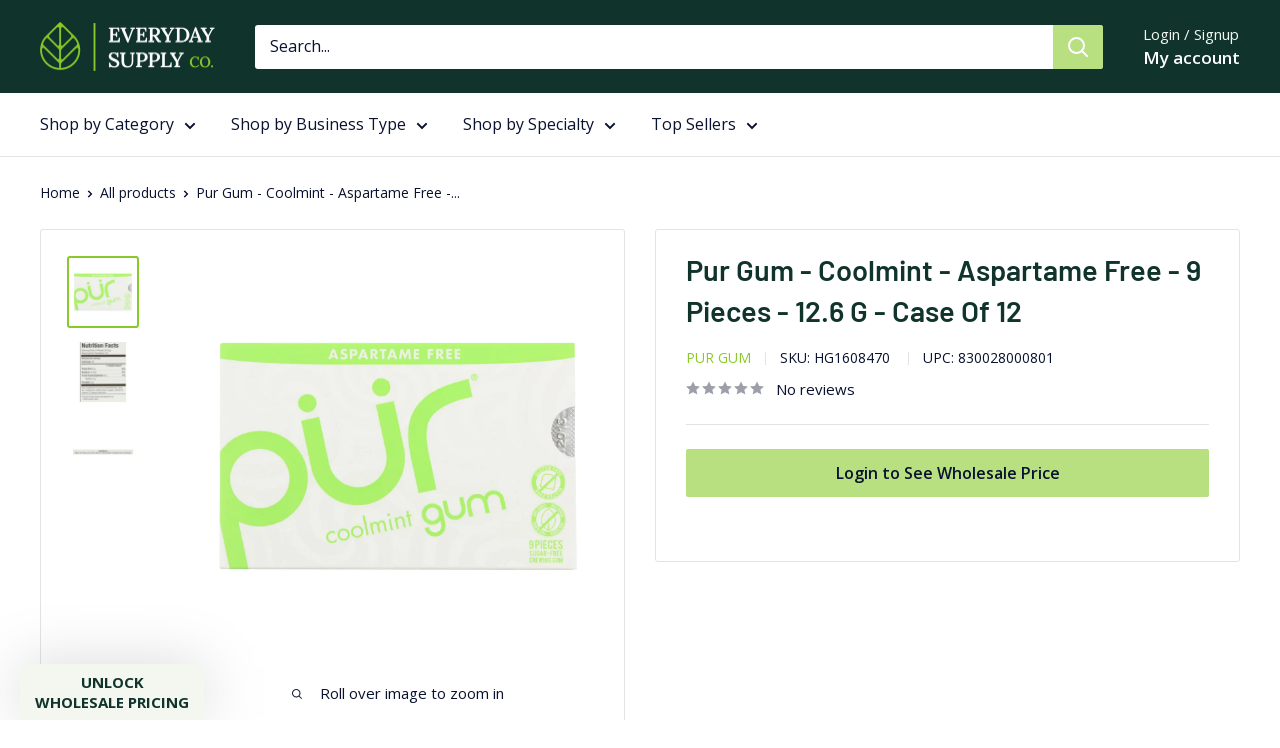

--- FILE ---
content_type: text/javascript
request_url: https://everydaysupplyco.com/cdn/shop/t/47/assets/custom.js?v=63473379413611916821736357040
body_size: -325
content:
(function(){var reb2b=window.reb2b=window.reb2b||[];if(!reb2b.invoked){reb2b.invoked=!0,reb2b.methods=["identify","collect"],reb2b.factory=function(method){return function(){var args=Array.prototype.slice.call(arguments);return args.unshift(method),reb2b.push(args),reb2b}};for(var i=0;i<reb2b.methods.length;i++){var key=reb2b.methods[i];reb2b[key]=reb2b.factory(key)}reb2b.load=function(key2){var script=document.createElement("script");script.type="text/javascript",script.async=!0,script.src="https://s3-us-west-2.amazonaws.com/b2bjsstore/b/"+key2+"/reb2b.js.gz";var first=document.getElementsByTagName("script")[0];first.parentNode.insertBefore(script,first)},reb2b.SNIPPET_VERSION="1.0.1",reb2b.load("L9NMMZH58MNW")}})(),function(){var signupBtn=document.getElementById("new_customer_sign_up_btn");signupBtn&&signupBtn.addEventListener("click",function(e){e.preventDefault();var queryString=window.location.search;window.location=signupBtn+queryString})}();
//# sourceMappingURL=/cdn/shop/t/47/assets/custom.js.map?v=63473379413611916821736357040


--- FILE ---
content_type: application/javascript; charset=utf-8
request_url: https://searchanise-ef84.kxcdn.com/preload_data.2K3M2N1B2X.js
body_size: 15108
content:
window.Searchanise.preloadedSuggestions=['clear products','celtic sea salt','aura cacia','seventh generation','rainbow light','giovanni hair care products','derma e','traditional medicinals','garden of eatin','bob\'s red mill','red lentil','better life','dr natural','mrs meyers','frontier herb','sweet spicy','is this item','terra medi','hu chocolate','lundberg family farms','olive oil','air filters','modern products','annie\'s homegrown','chosen foods','nature\'s answer','one with nature','himalayan salt','beef jerky','just egg','protein bars','mineral fusion','topo chico','castor oil','heritage products','peanut butter','gluten free','one bar','annies homegrown','i and love and you','tom\'s of maine','seven teas','sweet leaf','rust guard','arrowhead mills','simply organic','dr singha\'s','celtic salt','school supplies','back to nature','alba botanica','andalou naturals','health king medicinal teas','king arthur','la preferida','prince of peace','only natural','jason natural products','coffee mate','kiss my face','a la maison','tortilla chips','nature\'s life','nature\'s way','home plus cable ties','tiger balm','the honest company','wiley wallaby','6 inch corrugated pipe','mrs meyer\'s','green goo','all good heal','simple mills','every man jack','elemental herbs','native forest','have a corn chip','primal kitchen','hand in hand','way better snacks','nature\'s path','mediterranean organic','bigelow tea','kimberly clark','organic fiji','once again','lafe\'s natural body care','made good','stacy\'s pita chips','rebel green','happy tot','powell and mahoney','tradition foods','easy bake','happy baby','lily of the desert','better than bouillon','black peppercorns','open water','angie\'s kettle corn','boulder canyon','beauty without cruelty','miracle tree','caledon farms','clif bar','kettle brand','sappo hill soapworks','enjoy life','made in nature','ball canning','hello bello','eden foods','north american','hand soap','ultima health products','rise brewing co','wild planet anchovies','love corn','equal exchange','que pasa','happy baby organic formula','babo botanicals','sea salt','dr woods','shea moisture','pop art','good health','tillen farms','justin\'s nut butter','vita coco','aloe vera juice','all terrain','sunflower oil','citrus magic','toilet paper','travel size','organic valley','sunridge farms','celestial seasonings','birch benders','rapid fire','real salt','goodie girl cookies','garden of life','mixed nuts','the honey pot','four sigmatic','mcclure\'s pickles','cascadian farm','seven sundays','baby mum mum','amazing formulas','sesmark foods','plum organics','baby\'s only organic','bass brushes','navitas organics','tea bags bigelow','tazo tea','barney butter','salt free soup','tasty bite','sky organics','sky valley','portland pet food company','dynamic health','earth therapeutics','earth science','american health','aura bora','gogo squeez','health plus','muir glen','if you care','the seaweed bath co','canola oil','air wick','food should taste good','california olive ranch','dog food','paradise herbs','herbs for kids','free 2 b','clean cause','herbion naturals','chase products','ziploc bags','tony\'s chocolonely','daiya foods inc','just water','laundry detergent','wellness pet products','frontera foods','doctor\'s best','ark naturals','absolutely gluten free','full circle home','natural sea','mill creek','nubian heritage','plastic wood','tea tree therapy','phion balance','pasta sauce','this saves lives','home health','eo products','liquid iv','newman\'s own','sabor mexicano','pur gum','east wind','tama tea','the coromega company','organic peanut butter','south of france','heritage store','boulder clean','protein powder','salsa god','evolution salt','avocado oil','purely elizabeth','vital proteins','sovereign silver','th foods','dr rydland\'s','american tuna','kernel seasons','not your mother\'s','humble co','la fe','organic foods','kuli kuli','like air','that\'s it','liquid i.v','dr oetker organics','bear naked','unique pretzels','shelf stable milk','walden farms','steep by bigelow','bio nutrition','organic india','nature made','tate\'s bake shop','rx bar','kodiak cakes','santa cruz organic','sonoma creamery','pure protein','j.r watkins','only what you need','coconut milk','a d','clearly natural','shikai products','san pellegrino','panda licorice','bar harbor','renuzit forever','earth\'s care','live clean','acqua panna','contact us','now foods','cup 4 cup','sunsweet naturals','house hold','green mountain gringo','general mills','walnut acres organic','laird superfood','from the ground up','sir kensington\'s','yi shi','la croix','red clay','oat haus','garden greens','one degree','no cow','iron chef','magic seasonings','manuka health','terra chips','the honest kitchen','herbal melange','quantum health','goodie girl','natural nectar','al dente','hot sauce','bobo\'s oat bars','bobs red mill','newman\'s own organics','o olive oil','season brand','lesser evil','baby formula','happy n healthy pet','red star','dr brown','stash tea','so delicious','zion health','dr mcdougall\'s','wing time','farmer\'s market','lotus foods','hot kid','sahale snacks','good food for good','weight loss','bulk seeds','canning jar','bon ami','veggie straws','oats over night','rustic crust','almond butter','uncle lee\'s tea','gluten free pasta','ancient harvest','chilic crunch','richard\'s rainwater','california farms','catalina crunch','water filter','royal tropics','sustainable seas','rj\'s licorice','fish dip','frost king','tony chachere\'s','health from the sun','better than milk','safe catch','crystal light','zoup good really good','spectrum naturals','blue diamond','lily\'s sweets','aloha bay','nut butter','annie chun\'s','rubbermaid commercial','crystal deodorants','dish soap','miracle noodle','lee kum kee','buddha teas','coconut water','the new primal','taza chocolate','field trip','pretzel crisp','mary\'s gone crackers','boulder canyon natural foods','bright air','dude wipes','mr clean','plant snacks','lint roller','salad dressing','chicken of the sea','body oils','marie originals','thai kitchen','kicking horse','organic coffee','wall tile','healthy snacks','green sprouts','guittard chocolate','we love you','yogi tea','mestemacher bread','right rice','serenity kids','de cecco pasta','moon cheese','bulk grains','nuts n more','world centric','bar soap','skinny pop','the good crisp company','milk bar','essential oxygen','everyday shea','maple syrup','cocoa packet','wild garden','amazing herbs','ultra glandulars','bakery on main','organic tea','black seed','dr tung\'s','wild planet','the good bean','honey gardens apiaries','fuel for fire','cocoa powder','florida crystals','water bottle','the ginger people','simply gum','bulk dried fruit','over easy','grab green','dr chocolate','food for life','doggy delirious','hanging folders','crystal geyser','mavuno harvest','oxylife products','earth\'s best','tru earth','spicely organics','surya brasil','one village coffee','beef steak','nixie sparkling water','coffee beans','ginger people','real health','face doctor','living intentions','nutrition now','truff hot sauce','light mountain','laci le beau','dry soda','alter eco','gluten free snacks','eat the change','bear creek','ocean\'s halo','cafe altura','deva vegan vitamins','chocolate bar','what if foods','nutritional yeast','ardor sparkling water','bare fruit','bing energy','kirk\'s natural','bulk nuts','fruit bliss','ice cream','la tourangelle','go raw','manitoba harvest','herban cowboy','near east','land o lakes','5 hour energy','protein shake','arm & hammer','health support','eco tool','high key','vegan food','crockery gourmet','pacific natural foods','forces of nature','fearns soya food','natural value','i won nutrition co','celtic sea salt light grey','redmond salt','high brew coffee','cafe altura italian style dark roast organic case of 6 1.25 lb','oat milk','red vines','a l','dr shen\'s','liquid health products','vegan chips','potato chips','amy and brian','u brands','barbara\'s bakery','tree hugger','tomato sauce','lime juice','ice mountain','creation nation','acid league','classic clear','love crunch','omena organics','north coast','honey stinger','amish kitchen','twinings tea','smart sweets','tints of nature','the face mask co','nature\'s earthly choice','keto krisp','funny farm','organic planet','quality park','cameron\'s coffee','kitchen basics','white leaf provisions','fiji natural artesian water','built bar','partake foods','vegan rob\'s','mason naturals','ball jar','natural dentist','air scense','in the raw','country farms','late july','vh essentials','tonic water','artisan tropic','soothing touch','terry ho\'s yum yum sauce','country archer','st claire\'s','c2o pure coconut water','good clean love','green goo good goo','bare bones','second nature','read right','fresh products','alkalife alkalife ph balance tabs 90 tab','no cow bar','louisiana fish fry','tia lupita','steel grip','vegan cheese','plant people','wasa crispbread','mi nina','better oats','toys & games','sophie\'s kitchen','brittanie\'s thyme','sun tropics','mt vikos','le pain des fleurs','agave organic','kalahari biltong','this bar saves lives','fruit snacks','mrs meyer\'s clean day','nature\'s bakery','ener-g foods','earth friendly','dress it up dressing','mineral fusion gray root concealer','honey pot','late july snacks','this little goat','yummy earth','eco drink','marin food specialties','maine coast','herbal tea','sun bum','tru blend','absolutely gluten','rip van wafels','pirate brands','post-it notes','ancient secrets','legendary foods','drink mix','good soap','dr kellyann','frontier natural products coop','honest kids','slap ya mama','pur mint','pancake mix','everyone hand soap','try me','bio tone','bulk flours and baking ingredients','ito en','mccann\'s irish oatmeal','pop time','honey gardens','real foods','holland house','jeff\'s garden','no days wasted','snyder\'s of hanover','hatch chili','horizon organic dairy','world harbor','grandy oats','true nopal','nail polish','annie\'s naturals','sonoma gourmet','maya kaimal','la colombe','grain berry','rhythm superfoods','grandpa soap','mount hagen','pg tips','parm crisps','real aloe','pamela\'s products','new york style','taylors of harrogate','healthy n fit','cheribundi juice','emergen c','nature\'s alchemy','coconut oil','spectrum essentials','quick shine floor','aloe vera','full circle','good earth sweet & spicy','organic excellence','avalon organics','green valley','gluten free flour','welly first aid','planet oat','chebe bread products','dark chocolate','hidden valley','let\'s do organic','bela-olhao sardines','glee gum','bianco dinapoli','leaner creamer','post-it notes super sticky','swiss miss','dial professional','sealed air','skin te','a dozen cousins','charlie\'s soap','westbrae natural','milk locally','yai\'s thai','ginger ale','shady maple farms','fat snax','namaste foods','all types milk for','miss jones baking co','island twist','st dalfour','arizona natural','paromi tea','american provenance','green forest','energy drinks','henry and lisa\'s natural seafood','star anise foods','power crunch','super lube','heaven sent','georgia pacific professional','matt\'s cookies','proud source water','desert essence','roland products','good good','walkers shortbread','popcorn indiana','green tea','vista hermosa','after eight','paper mate','happy baby formula','durable packaging','protein chips','maple yogurt','wild rice','faces of force','matcha love','only plant based','heavenly hunks','pacific resources int','tru alka','brad\'s plant based','good karma','raaka chocolate','brown sugar','fit and healthy','vanilla extract','r.w knudsen','angel soft','bonne maman','nuun hydration','red rose','mrs renfro\'s','coconut secret','culture pop','sparkling water','nature by canus','g.h cretors','earthsense commercial','reli trash bag','old bay','cold brew','brownie brittle','country farms greens','office supply','bell & howell','tiny but mighty popcorn','hop wtr','cerulean seas','rib rack','jose cuervo','wally\'s natural products','mr bing','ola loa products','organic flour','celsius sparkling','natures way','q drinks','liddell homeopathic','s.w basics','natures answer','true made foods','carrington farms','pure planet','bark thins','lemon juice','the ojai cook','silver star','clipper tea','earth balance','oral essentials','daily concepts','sun luck','cherry pepper','customer service','guru energy drink','woodstock farms','chef\'s cut','cafe du monde','yee-haw pickle company','almond breeze','all bigelow tea','almond milk','buck knives','life saver','plant boss','wonderful pistachios','five star','b & k','loacker quadratini','three wishes','seapoint farms','kind bars','mom\'s best','pepto bismol','naturally fresh','rick\'s picks','dairy free','explore cuisine','alaffia everyday coconut','good earth','frontier herb chamomile flowers organic german whole single bulk item 1lb','inteplast group','pomi tomatoes','kettle chips','green mountain','protein puck','emmy\'s organics','knorr bouillon cubes chicken extra large 2.5 oz case of 24','mike\'s mighty good','country comfort','jessica\'s natural foods','wild friends','office essentials','westminster cracker co','hippie snacks','kitchen crops','seeds of change','health logics','american bag company','surf sweets','rainbow research','nature\'s best/the isopure co','boylan bottling','green foods','kate\'s real food','mountain valley water','organic brown rice','fair trade','the mate factor','red fork','coombs family farms','proud source','new nordic','otto\'s naturals','sheila g\'s','bulk tea','peter rabbit organics','maple grove farms','munk pack','thai deodorant stone','nutrex hawaii','india tree','sharpie s-gel','valley fresh','black pepper','multigrain tortilla chips','simply asia','natural sponges','bare organics','aloe cadabra','angie\'s boomchickapop','brinks commercial','bellucci premium','beautiful curls','vermont village','bada bean bada boom','kind bar','microfiber cleaning cloth','rice cakes','gimme organic','pirates booty','little secrets','old london','ancient organics','wholesome food','k cups','mamma chia','simply delish','candy bars','blue dragon','organico bello','tart cherry juice','sushi chef','chickapea pasta','organic cereal','customer review','frankincense and myrrh','koe kombucha','mommy\'s bliss','coffee bean','living harvest','maxine\'s heavenly','endangered species chocolate','eternal artesian water','death wish coffee co','imperial elixir','mongo kiss','theo chocolate','pactiv evergreen','sensible portions','energy drink','tomato paste','muscle mac','essential baking company','lip balm','cape cod','tonnino tuna','super tuff','bambo nature','herb pharm','dog treats','shea radiance','plus ultra','kitchen table bakers','valley lahvosh','dog treat','kool aid','quantum energy squares','nature\'s secret','sun chlorella','bloom honey','boost oxygen','classique fare','bean vivo','dried fruit','silver biotics','soy vay','red mill','fisherman\'s friend','jim\'s organic coffee','pretzel crisps','natural balance l','mrs meyer\'s dish soap','charles leonard','one degree organic foods','contact phone','tera\'s whey','lumino home','almond flour','smith teamaker','liquid death','barrie house','harvest snaps','golden temple granola','knox kraft','ginseng drink','chocolove xoxox','belgian boys','the daily crave','organic olive oil','beef sticks','for good','mcr safety','nick\'s sticks','organic black beans bulk','baby food','light grey celtic sea salt','pack of 12','crazy richards','bounty paper towels','chum fruit bites','aspire healthy energy','brain juice','imagine foods','sc johnson professional','hand sanitizer','saffron road','calbee snapea crisp','big d industries','scharffen berger','nature valley','darrell lea','dried cranberries','shanti bar','sushi sonic','cookie pal','evaporated milk','bankers box','just date syrup','pukka herbal teas','ralston family farms','kiss my keto','field theory','paper mate liquid paper','michel et augustin','rolled oats','protein bar','gluten free crackers','milk water','house of tsang','andean dream','basmati rice','think thin','gia russa','great lakes wellness','renew life','absolute nutrition','perfect bar','love good fats','mrs meyer\'s iowa pine','bottled water','nong shim','vegan plant food','oregon\'s wild harvest','uncle sam cereal','whole tomatoes','hobe labs','essentia water','snapdragon foods','feel natural energy','zeta oil','paper towels','belvoir fruit farms','food bowl','chia seeds','cybele\'s free to eat','path water','choice organics','meal bob\'s red mill','organic harvest foods','mrs meyer\'s hand soap refill','napa valley naturals','ritter sport','velcro brand','riley\'s organics','dirty chips','berri fit','granola bars','oregon fruit','mrs meyer\'s daisy','diet snacks','andy\'s seasoning','olive oil bulk','bee harmony','annie’s homegrown','yeast gard advanced','numi tea','rind snacks','ocho candy','beach mist','crown prince','post-it flags','om mushroom superfood','bare bones broth','ginger lemonade','barry\'s tea','gluten free pancake mix','rice noodles','old spice','gimme seaweed snacks','perfect hydration','silver spring','seabuck wonders','clint\'s salsa','argo tea','lake champlain chocolates','vegan rob','good day','voss water','dr plotka\'s mouthwatchers','seal n peel','post-it tabs','cream cheese','primal strips','riot energy','ian\'s natural foods','natural balance','ruby hibiscus','deweys bakery','moonshot snacks','mychelle dermaceuticals','canned goods','madhava honey','fly by jing','olbas therapeutic aromatherapy inhaler 01 oz','california natural','gluten free soup','really raw honey','have\'a corn chip','inka crops','cobram estates','asian fusion','einkorn flour','la baleine sea salt','frik and frak','jet zone','powder milk','southeastern mills','cb\'s nuts','vegan candy','orgain organic','pacific foods','cera ve','golden dipt','baby puffs','mrs meyer\'s hand soap','vosges haut-chocolat','canning jars','rigoni di asiago','oil of herbs','true foods','nourish organic','sea minerals','china bowl','international collection','cucina antica','trail mix','chocolate chips','raw honey','roar organic','rule breaker snacks','sublingual products','char crust','ranch dressing','chi chi\'s','luster leaf','beef broth','quinn snacks','bella italia','mrs meyer\'s peppermint','sioux city','lahtt sauce co','jyoti cuisine india','trash bags','apple sauce','alaffia everyday bubble bath','garlic expressions','top the organic project','spray nine','pumpkin seeds bulk','big tree farms','natural fitness','maine root','life flo','norms farms','theraneem naturals','zapps potato chips','eden sea salt','kind minis pack','vegan lip balm','super lysine plus cold stick','mushroom coffee','sea tangle','dave\'s gourmet','vodka sauce','keebler mini cookies','murphy oil soap','margarite cosmetics','mighty sesame company','kin euphorics','hoptonic tea','amazing omega','creative snacks','buddy biscuits','dunkin donuts','gluten free corn chips','vital earth','olympian labs','bronco bob\'s','taos bakes','mason jar','bread flour','buddy brew','michele\'s granola','spelt flour','bee bad','om mushroom','rufus teague','dish detergent','core foods','uptime energy','agua bonita','seventh generation professional','santa cruz','pomona\'s pectin','calhoun bend','kettle and fire','zing zang','cooper street','child life essentials','case of 6','mountain valley spring water','zia green chile company','icelandic glacial','minor figures','finn crisp','heavenly organics','toms of maine','lima beans','skinnypop popcorn','louisville vegan jerky','casablanca market','artisana organics raw walnut butter','true jerky','jack\'s quality','biomed health','verb energy','jacksons chips','choice organic teas','heartland mill','rubbermaid commercial hygen','tea bags','blue lotus','anchor packaging','sunshine beverages','natures path','nichols farms','marie callender\'s','boudin sourdough','waste away','siete chips','happy baby organic','juicy burst','machu picchu','green works','apple juice','smart juice','ascent whey protein','lil bucks','skin care','the green beaver','cm sodium','cottonelle products','zep commercial','mrs meyer\'s dryer sheets','manuka honey','fond bone broth','mom\'s pasta sauce','blue monkey','chocolate bars','kind lips','neenah paper','manuka doctor','leviton plug','green beans','egyptian magic','good crisp','bonafide provisions','amazi foods','odyssey elixir','water wipes','coco lopez','mrs meyer\'s room freshener','g hughes','clearly canadian','mother-in-law\'s kimchi','kitchen tile','hand lotion','vital protein','the gfb','r w garcia','fungus among us','spinster sisters co','swheat scoop','libman commercial','som sleep','mold armor','bulldog natural skincare','brave good kind','callie\'s biscuits','made by true','pork panko','roasted coconut flakes','stretch film','windmill health products','wow butter','health warrior','next organics','blue monkey coconut collection','good day chocolate','better n peanut butter','arm and hammer','teras whey protein','sweet potato','andalou conditioner','mrs meyer\'s lemon verbena','scrub disposable','apple cider vinegar','outstanding foods','bbq sauce','charleston mix','cookie mixes','harney & sons','bulk peas and beans','mom\'s gourmet','sai baba','coffee maker','bulk food 5lb','colloidal silver','flax seed','clean quick','chocolate chip cookies','of milk with no sugar','bio kleen','baking soda','dickinson brands','mighty leaf tea','slingshot coffee co','hot chocolate','blue corn tortilla','sillycow farms','happy snacks','final touch','huy fong','a vowel','oregon chai','3 in one','neem aura naturals','lucini italia','flying cauldron','red boat fish sauce','di bruno bros','modern mill','le saunier de camargue','holy smoke','snack mix','cake mix','vital earth minerals','mm industries','mike\'s organic curry love','protein drink','similasan sinus','paramount farms','earth\'s bounty','mane n tail','himalayan chandra','beanstalk books','mrs miller\'s homemade noodles','ak mak bakeries','nonna pia\'s','green gruff','gluten free bread','general supply','flower valley','stay golden coffee co','tcho chocolate','brothers all natural','live love pop','lively up your breath','ascent native fuel','spray n wash','alaffia african black soap','kentucky kernel','mountain ocean','greens plus','the king\'s cupboard','himalayan institute press','jack n jill kids','body gold','evians spring water','amazon therapeutic labs','de nigris','tazo tea scented black tea earl grey case of 6 20 bag','epic dental','ready to drink','demo bags','jeff nathan creations','sweet slumber','santa barbara olive co','la banderita','emerald cove','whole earth','club soda','designer whey','loma linda','raw revolution','international harvest','nature nate\'s','edward & sons','lil drugstore','soy milk','boxed water is better','maranatha natural foods','eco love','organic rolled oat','bar soaps','amy\'s soup','bhu foods','mineral nail','nutrition yeast bragg','mayo gourmet','ty ling','shower gel','juanita\'s foods','genceutic naturals','green toys','quilted northern','body lotion goat\'s milk & chai','salada tea','rw knudsen','plantain chips','honest kitchen','pumpkin seeds','milton\'s craft bakers','napa valley','kimberly-clark professional','cylinder works','hue long','paper towel','kiss my face moisture shave','plant protein','jeff\'s natural','squip products','yerba mate','always young','gus grown up soda','organic quinoa','masala mama','ultra epsom','coffee mate original creamer','air freshener','black jewell','red lenti','post-it extreme notes','nora snacks','jason toothpaste','schiff vitamins','maxi health kosher vitamins','jane\'s krazy seasonings','dutch gold honey','kuju coffee','brisk tea','body soaps','swerve sweets','dale audrey','illy caffe coffee','baby ruth','brooklyn delhi','pill crusher','herbal secrets','mrs meyer\'s lilac','animal crackers','la victoria','monari federzoni','nature\'s roast','bella terra','riso di molinella','maxwell house','bbq chips','ripple foods pbc','growing naturals','les trois petits cochons','mori nu','none such','small batch organics','of the sugar free milk','de beukelaer','restless legs','eating evolved','canned fish','leisure time','organic sugar','veggie chips','tazo tea green tea ginger case of 6 20 bag','chatham village','generation toilet paper','frontier hibiscus','deva vegan','hoboken farms','fig bar','thunder ridge emu products','hessaire products','beyond good','true citrus','health valley natural foods','face wash','polar beverages','cadet cadet 150 sq ft 2560 btu convection baseboard heater','pet products','riega foods','organic cookies','three lollies','aussie bubs','euro pro','ecos liquid laundry detergent','mrs meyer\'s oat blossom','powdered sugar','kitchens of india','dial soap','emerald brand','vegan hot cocoa','ball canning jars','everyone lotion','super fat','3m nexcare','plantiva llc','tea drops','ayate woven washclothes','vermont smoke','mrs meyer\'s candle','kidney beans','gluten free cracker','castile soap','kevin\'s natural foods','nature\'s path cereal','lar\'s own','jovial pasta organic','eco shampoo','brown family farm','charleston coffee roasters','essential oil eucalyptus','jersey tomato co','jason natural products body wash','wrigley\'s family favorites assortment variety bag','good catch','rishi tea','kosher salt','morcon tissue','berri lyte','scrubbing bubbles','bocce\'s bakery','ginger shots','undercover quinoa','oil canola','san francisco salt co','garbanzo beans','lions mane','wholesome brown sugar','tru fru','paper bags','chips organic','mayer laboratories','barndad nutrition','gillian\'s food','ice cream for bears','chocolate sauce','tide professional','genuine bavarian','sun dried tomatoes','boxed water','la perruche','culture pop soda','wel pac','cobram estate','sweet chaos','kiss my face deodorant','snyders of hanover','yes to','cheese crackers','food merchants','lahtt sauce','orange guard','pines international','cookie mix','sugar free oatmeal cookie','mrs meyer\'s acorn spice','rebel green 8 oz','blue stripes','belle and bella','dozen cousins','maca powder','j.r watkins hand soap','amalias cocina','vitamin b','soothing heat','swiffer dusters','fat cat','ginger beer','larry\'s coffee','body wash','external skincare','bone broth','alessi risotto','the brinery','cheong kwan jang','papanicholas coffee','curious spoon','uncle lee\'s','alfredo sauce','trinity plastics','primal elements','bach rescue remedy','zolli pops','fish tales','dewey\'s bakery','green rabbit','bulk grains 100% organic millet hulled','bee & flower','lady speed stick','all types of milk for','mrs thinster\'s','free shipping code','georgia pacific','ice cream cone','frito lay','salt and vinegar chips','mrs renfro’s','mr sketch','jelina chocolatier','dial amenities','han\'s honey loquat','marshall town','triple crown bbq','jade leaf organics llc','core powder','franklin cleaning technology','black seed oil','gluten free oats','plant works nutrition','wexford labs','pet supplies','giusto\'s flour','mccann\'s instant irish oatmeal','whole milk','raspberries and blueberries','baby wipes','hyland’s baby','i\'m free','mrs meyer\'s fabric softener','organic beans','atomic beam','mrs meyer\'s basil','cawston press','aurora natural products','great river organic milling','facial products','gluten free tortilla','skinny sticks maple syrup','propel fitness water','zing bars','for the biome','peet bros','mrs meyer\'s geranium','lillies q','rice select','chili crisp','scotch-brite professional','hibiscus tea','canned corn','lunch box','candied fruit','skincare products','crystalized ginger','all american crackers','organic rice paper','bob\'s red mill steel cut oats','ecover automatic dishwashe','bulk peas and beans organic','bob\'s red mill golden flaxseed meal organic','old masters','chuao chocolatier','barney bakery','applied nutrition','agave nectar','savory choice','rsp nutrition','vitamin water','ambrosia honey','cucina & amore','english tea shop','vani cream','yum earth','cheese sticks','organic balsamic vinegar','american biotech labs','cat litter','organic soap','organic black beans','teeth whitening','pascha chocolate','prime time packaging','organic vinegar','butternut mountain farm','childrens vitamin','it\'s skinny pasta','case of 24','upton\'s naturals','earthly choice','chef paul','green gobbler','zero brands llc','eye drops','earth animal','black forest juicy','mrs meyer\'s mint','trp company','il hwa korean ginseng','mama chia','bulk beans','road\'s end organics','desert pepper trading','ginger bulk','burdock root','butter me up','surge protection','slippery elm','simply organic cinnamon','crystal deodorants unscented','high river','black eyed peas','epsom salt','maca magic','suku vitamins','wow baking','choice organic tea','move free','earth bath','water balloons','bucked up','chef eat a','chemcor chemical','ritual zero proof','sesame oil','mango juice','eo products hand sanitizer','grain free snacks','garcia de la cruz','chocolate chip','natracare maxi pads','lifestyle awareness','true green','health soup','everyone must use','kids health','nature\'s bounty','new primal','lunch bag','king arthur flour','skinny dipped almonds','volcano bursts','organic bread','physicianscare by first aid only','andalou shampoo','mighty leaf','botan rice','gfco certified','frozen food','insl-x insl-x cabinet coat satin base 4 trim & cabinet enamel interior 1 gal case of 2','sigdal bakeri','starbucks k-cup coffee','allied old english inc','andalou body lotion','febreze air spring','macadamia nuts','neptune\'s harvest fertilizers','cat food','buckwheat groats','simply 7 snacks','hello i\'m ugly','liquid iv hydration','coriander seeds','acure facial scrub','single serving','hager pharma','don pepino','lindley mills','organic green tea','herbal clear','alaffia conditioner','blossom organics','mrs meyers rose','organic rolled oats','my brother\'s salsa','english breakfast','bravado spice co','greased lightning','kids juice','barney butter almond butter smooth case of 6 16 oz','rothschild premium reserve','metabolic nutrition','pro bars','vitamin d','amazing flora','wilson jones','olive oil zoe','ceiling fan','san marcos','disposable wipes','be bop','wet ones','oregano oil','once again nut butter','slingshot coffee','instant coffee','rye flour','egg noodles','coco lite multigrn pop cakes','beyond gourmet','annie\'s homegrown fruit snack fruit tape case of 6 9 oz','ladybug potions','back to nature crackers','antica acetaia dei carandini','kitchen & love almond stuffed dates dark chocolate case of 8-3.5 oz','non organic soups','white chocolate','george\'s aloe vera','tom douglas','soy sauce','miss jones','wisdom of the ancients','lund\'s pancake mix','childlife essentials','tasty bites','cream of tartar','overnight oats','indian healing','vegan protein powder','david\'s salt','camille rose','foam soap','dr tungs floss','twix candy','olivina men','peanut butter cups','alessi balsamic','rice dream','chip magnet salsa sauce appeal','doggie sudz','best selling','uniquely sweet','jason natural products toothpaste','bulk powders and supplements','betty crocker','griff\'s coffee toffee','epic xylitol','mylk labs','tropical oasis','capri essentials','once again organic','torani syrup','casa firelli','chapel hill toffee','greenshield organic','popcorn salt','hot tool','prismacolor scholar colored pencils','hoover commercial','bruce cost ginger ale','mac & cheese','multigrain tortilla','hemp milk','pumpkin spice','graham cracker','london pub','white wine vinegar','mike\'s hot honey','everyday supply co','bob red mil','nature\'s answer black walnut','sharpie ultra fine tip permanent marker extra-fine needle tip assorted limited edition color burst and classic colors 24/pack','siddha flower essences','white egret','forces of','pet sweet potato','bored cow','canned beans','kamut flour','balsamic glaze','morton & bassett','bulk sweetners','laundry care','everyone soap','protein oats','chili crunch','egg replacer','nature\'s answer mullein leaf','drink mixers','extra virgin olive oil','whole peeled tomatoes','zoe olive','red mills','thompsons waterseal','nature\'s answer ashwagandha','ball aluminum cup','california pure naturals','mr mustard','goat milk','egg life','blue diamond nut thins almond case of 12 4.25 oz','grk fasteners','true lemon','3m wetordry abrasive sheet','easy bagger','annie\'s bunny fruit snacks','chex mix','natural care','hain celestial','mrs meyer\'s rain water','diced tomatoes','lysol brand','mrs meyer\'s fall leaves','wellness formula','protein poppers','pickle juice','sunflower seed butter','loma lux laboratories','pizza crust','harney and sons','heritage store castor oil 4 fl oz','stryve foods','betty lou\'s','organic brown rice pasta','condensed milk','duck purple','alaffia vanilla','tera whey','king arthur panca','think products thin bar creamy peanut butter case of 10 2.1 oz','pop and bottle','aura cacia chill pill','natures answer ut','mouth wash','simple mills seed flr','naturtint hair color permanent 4m mahogany chestnut 5.28 oz','kewpie mayonnaise','sweet ella\'s','renew life daily','rio luna','thai deodorant','first aid only','sink strainer','preserve toothbrush in a travel case soft 6 pack assorted colors','new england coffee','hth hth liquid algae guard 1 qt case of 4','boo bamboo','brown rice','at a glance','natracare tampons','organic safflower oil','natural vitality','jelly belly','soap holder','goat cheese','celtic sea','canned fruit','feel good foods','bamboo flour','pork rinds','dr squatch','milk bone','coconut aminos','maple grove','dang bar','jason shampoo','bissell bissell no scent upholstery cleaner 12 oz liquid case of 6','tea tree','tooth paste','kedem tea biscuits vanilla case of 24 4.2 oz','suzie\'s organics','real salt sea salt ancient fine pouch 16 oz','alaffia body wash','orange juice','mountain spring','lesserevil organic popcorn','slap mama','schiff super calcium','andalou naturals shampoo','honeybee gardens','seaweed bath co','sabatino pronto','organic cheese','kinders cali','epic mouthwash','natures bakery','thomas & betts','royal hawaiian orchards','eo products body oil french lavender everyday 8 fl oz','protein cookie','motsenbocker\'s lift-off','mrs meyer\'s rose','steak sauce','celsius watermelon','catalina snacks inc','valley forge','fody food company','the pencil grip','mountain valley','taco seasoning','salad dressings','luna bar','gomacro bar','vitamin c','corn flour','snacktivist foods','midwest northener','parker pen','the matzo project','herb ox','kitchen towels','annie\'s chicken soup','gluten free vanilla cookies','burt\'s bees','lenny & larry\'s','icu health','coco goods','toy story','clove bud','organic gourmet','coconut milk powder','preserve toothbrush','fever tree','bixbi liberty','tempt hemp milk','banana chip','battery daddy','graham crackers','andalou sunflower','garam masala','shasha bread','chocolate chips bulk','wholesale price','mccormick salt','health warrior chia','gluten free penne','organic coffee been','mac and cheese','organic rice vinegar','core power','hemp protein','ancient secrets nasal cleansing neti pot plastic 1 pot','planet dish','smoked mussels','bayou classic fry pot','whole grain pasta','vegan soup','frozen pizza','nature\'s baby organics','mrs meyer\'s snowdrop','earths best formula','sugar in the raw','chef soraya eat a bowl','primrose plastics','sticky fingers','b&b xl texas size premium lump charcoal','sweet peppermint','olde cape cod','coco powder','earths best baby food','force of nature','fuel stabilizer 1 gallon','kind nut butter','justin\'s nut butter squeeze pack peanut butter honey case of 10 1.15 oz','cheesecloth unbleached','baking cocoa','citric acid','sprinjene natural','lifeaid beverage company','a cheerful giver','sinupret by bionorica','texas pete','jasmine rice organic','chocolate syrup','formula smarty','honees cough','baking flour','zero sugar','lily of the desert aloe vera juice','ear candles','oats over','epic bar','woodstock peanut butter','seaweed snack','amazing herbs premium black seed oil','stanley tool set','divina olives','nubian heritage deodorant','vegan butter','black beans','fragrance oil','chocolate chips baking','organic tomato','frontier co-op','typhoo tea','life saver all products','paper bags with handles','stevia in the raw','crystal deodorant','stay away by earthkind','joe coffee company','better life all purpose cleaner','world harbor marinade','jasmine rice','cottage cheese','can soups','lance gluten-free','bellucci premiu','strawberry jam','pasta organic','face cleanser','mrs meyer\'s orange clove','bobs redmill','make up','bacon up','everyone hand sanitizer spray','sierra nevada','salt and pepper','harina pan','nutramax labs','marsh allen','juice performer','shea natural','baby lotion','wholesome sweeteners','emperor\'s kitchen','medicine mama\'s apothecary','bim bam boo','cheez it','dawn professional','andalou shower gel','black lentils','country archer jerky original beef case of 12-2.5 oz','blk beverages','meyers rain water','safflower oil','pizza box','badia seasoning','preserve toothpicks','mushroom wisdom','redmond earthpaste all natural','organic rice','ace dolly hook','kind breakfast','quantum buzz away','hot cocoa','king arthur baking company','macrolife naturals','dairy free cheese','mama o\'s premium kimchi','thermal paper','grandpa\'s pine tar shampoo','age greens','original ginger chews','nut butters','disposable cups','to go snacks kids','il mulino','yellow yak','smart water','granola kitchen','mrs meyer\'s plum berry','the green beaver toothpaste zesty orange toothpaste case of 1 2.5 fl oz','chilli man','un-petroleum multi-purpose jelly 3.5 oz','bulk pasta','evolve protein','cascades pro'];

--- FILE ---
content_type: application/javascript; charset=utf-8
request_url: https://searchanise-ef84.kxcdn.com/templates.2K3M2N1B2X.js
body_size: 1332
content:
Searchanise=window.Searchanise||{};Searchanise.templates={Platform:'shopify',StoreName:'Everyday Supply Co',WidgetsEnabled:'N',AutoSpellCorrection:'N',AutocompleteShow:'N',AutocompleteLayout:'multicolumn_new',AutocompleteStyle:'ITEMS_MULTICOLUMN_LIGHT_NEW',AutocompleteDescriptionStrings:0,AutocompletePagesCount:0,AutocompleteProductAttributeName:'vendor',AutocompleteShowPrice:'N',AutocompleteShowListPrice:'N',AutocompleteShowMobileWidget:'N',AutocompleteShowMoreLink:'Y',AutocompleteIsMulticolumn:'Y',AutocompleteShowResultsHTML:'Y',AutocompleteTemplate:'<div class="snize-ac-results-content"><div class="snize-results-html" style="cursor:auto;" id="snize-ac-results-html-container"></div><div class="snize-ac-results-columns"><div class="snize-ac-results-column"><ul class="snize-ac-results-list" id="snize-ac-items-container-1"></ul><ul class="snize-ac-results-list" id="snize-ac-items-container-2"></ul><ul class="snize-ac-results-list" id="snize-ac-items-container-3"></ul><ul class="snize-ac-results-list snize-view-all-container"></ul></div><div class="snize-ac-results-column"><ul class="snize-ac-results-multicolumn-list" id="snize-ac-items-container-4"></ul></div></div></div>',AutocompleteMobileTemplate:'<div class="snize-ac-results-content"><div class="snize-mobile-top-panel"><div class="snize-close-button"><button type="button" class="snize-close-button-arrow"></button></div><form action="#" style="margin: 0px"><div class="snize-search"><input id="snize-mobile-search-input" autocomplete="off" class="snize-input-style snize-mobile-input-style"></div><div class="snize-clear-button-container"><button type="button" class="snize-clear-button" style="visibility: hidden"></button></div></form></div><ul class="snize-ac-results-list" id="snize-ac-items-container-1"></ul><ul class="snize-ac-results-list" id="snize-ac-items-container-2"></ul><ul class="snize-ac-results-list" id="snize-ac-items-container-3"></ul><ul id="snize-ac-items-container-4"></ul><div class="snize-results-html" style="cursor:auto;" id="snize-ac-results-html-container"></div><div class="snize-close-area" id="snize-ac-close-area"></div></div>',AutocompleteItem:'<li class="snize-product ${product_classes}" id="snize-ac-product-${product_id}"><a href="${autocomplete_link}" class="snize-item" draggable="false"><div class="snize-thumbnail"><img src="${image_link}" class="snize-item-image ${additional_image_classes}" alt="${autocomplete_image_alt}"></div><span class="snize-title">${title}</span><span class="snize-description">${description}</span>${autocomplete_product_code_html}${autocomplete_product_attribute_html}${autocomplete_prices_html}${reviews_html}<div class="snize-labels-wrapper">${autocomplete_in_stock_status_html}${autocomplete_product_discount_label}${autocomplete_product_tag_label}${autocomplete_product_custom_label}</div></a></li>',AutocompleteMobileItem:'<li class="snize-product ${product_classes}" id="snize-ac-product-${product_id}"><a href="${autocomplete_link}" class="snize-item"><div class="snize-thumbnail"><img src="${image_link}" class="snize-item-image ${additional_image_classes}" alt="${autocomplete_image_alt}"></div><div class="snize-product-info"><span class="snize-title">${title}</span><span class="snize-description">${description}</span>${autocomplete_product_code_html}${autocomplete_product_attribute_html}<div class="snize-ac-prices-container">${autocomplete_prices_html}</div><div class="snize-labels-wrapper">${autocomplete_in_stock_status_html}${autocomplete_product_discount_label}${autocomplete_product_tag_label}${autocomplete_product_custom_label}</div>${reviews_html}</div></a></li>',AutocompleteZeroPriceAction:'hide_zero_price',ResultsShow:'Y',ResultsStyle:'RESULTS_BIG_PICTURES_NEW',ResultsItemCount:50,ResultsPagesCount:0,ResultsCategoriesCount:50,ResultsShowActionButton:'N',ResultsDefaultMobileView:'list',ResultsShowPrice:'N',ResultsShowListPrice:'N',ResultsShowProductCode:'Y',ResultsTitleStrings:5,ResultsDescriptionStrings:1,ResultsZeroPriceAction:'hide_zero_price',ResultsUseAsNavigation:'templates',ResultsEnableStickyFilters:'Y',SmartNavigationDefaultSorting:'sales_amount:desc',ShowBestsellingSorting:'Y',ShowDiscountSorting:'Y',CategorySortingRule:"searchanise",ShopifyLocales:{"en":{"locale":"en","name":"English","primary":true,"published":true}},ColorsCSS:'.snize-ac-results.snize-new-design .snize-view-all-link { background-color: #89C92C; }.snize-ac-results.snize-new-design .snize-nothing-found .snize-popular-suggestions-view-all-products-text { background-color: #89C92C; }.snize-ac-results ul li.snize-ac-over-nodrop:not(.snize-view-all-link) { background-color: #89C92C; }#snize-search-results-grid-mode .snize-price-list, #snize-search-results-list-mode .snize-price-list { color: #5BC250; }div.snize#snize_results.snize-mobile-design li.snize-product .snize-price-list .snize-price { color: #5BC250; }div.snize .snize-button { color: #030303; }#snize-search-results-grid-mode li.snize-product .snize-button { color: #030303; }#snize-search-results-list-mode li.snize-product .snize-button { color: #030303; }#snize-modal-product-quick-view .snize-button { color: #030303; }div.snize ul.snize-product-filters-list li.snize-filters-show-more div, div.snize ul.snize-product-size-filter li.snize-filters-show-more div, div.snize ul.snize-product-color-filter li.snize-filters-show-more div { color: #030303; }div.snize .snize-button { background-color: #89C92C; }#snize-search-results-grid-mode li.snize-product .snize-button { background-color: #89C92C; }#snize-search-results-list-mode li.snize-product .snize-button { background-color: #89C92C; }#snize-modal-product-quick-view .snize-button { background-color: #89C92C; }div.snize ul.snize-product-filters-list li.snize-filters-show-more div, div.snize ul.snize-product-size-filter li.snize-filters-show-more div, div.snize ul.snize-product-color-filter li.snize-filters-show-more div { background-color: #89C92C; }div.snize div.snize-pagination ul li a.active { background: #88CC6A; border-color: #88CC6A; }',CustomCSS:'@media (min-width: 120px){.snize-search-results {padding-left: 100px!important;}}@media (min-width: 120px){.snize-search-results {padding-right: 100px;}}'}

--- FILE ---
content_type: text/javascript; charset=utf-8
request_url: https://seal-boston.bbb.org/v3/seals/blue-seal-187-130-bbb-564188.js
body_size: 306
content:
var seals = document.getElementsByClassName('bbb_1_130_187');var seals = document.getElementsByClassName('bbbseal');for (var j = 0, len = seals.length; j < len; j++) {seals[j].innerHTML = '<a href="https://www.bbb.org/us/ma/burlington/profile/ecommerce/everyday-supply-co-0021-564188#sealclick" class="" target="_blank" rel="nofollow"><img src="https://seal-boston.bbb.org/seals/blue-seal-187-130-bbb-564188.png" style="border: 0;" alt="Everyday Supply Co Business Review" /></a>';}

--- FILE ---
content_type: text/javascript; charset=utf-8
request_url: https://everydaysupplyco.com/products/pur-gum-coolmint-aspartame-free-9-pieces-12-6-g-case-of-12.js
body_size: 823
content:
{"id":6679122673687,"title":"Pur Gum - Coolmint - Aspartame Free - 9 Pieces - 12.6 G - Case Of 12","handle":"pur-gum-coolmint-aspartame-free-9-pieces-12-6-g-case-of-12","description":"\u003cp\u003e\u003c\/p\u003e\u003cp\u003eThis refreshing gum delivers a burst of cool mint flavor with every chew, perfect for invigorating your senses. Made with 100% xylitol, it is free from aspartame and added sugars, ensuring a guilt-free indulgence. Each pack of 9 pieces is thoughtfully crafted with natural ingredients, including gum base, gum arabic, and tocopherols, providing a pure and satisfying chew.\u003c\/p\u003e\u003cul\u003e\n\u003cli\u003eAspatame-free and naturally sweetened with xylitol\u003c\/li\u003e\n\u003cli\u003eContains no peanuts, soy, or tree nuts\u003c\/li\u003e\n\u003cli\u003eConvenient pack size for on-the-go freshness\u003c\/li\u003e\n\u003cli\u003eInfused with natural flavors for a delightful taste\u003c\/li\u003e\n\u003cli\u003eCase of 12 packs, perfect for stocking up\u003c\/li\u003e\n\u003c\/ul\u003e","published_at":"2022-09-29T17:44:05-04:00","created_at":"2022-02-04T07:47:55-05:00","vendor":"Pur Gum","type":"Food And Beverage","tags":["10362","Candy and Chewing Gum","CANDY: SPECIALTY","CS {case}","Dairy Free","Gluten Free","GMO Free","Greenwood (GRW)","Grocery","GRW_Free_Shipping","HG","HG-GRW","HG_GRW","Is Dairy Free","Is Gluten Free","Is Vegan","Is Wheat Free","Is Yeast Free","Kosher","N {No}","NON-CHOCOLATE: NON-PEGGABLE SINGLE SERVE|NON-CHOCOLATE: SINGLE SERVE GUM","PUR GUM","sellingunit_case","United States","Vegan","Y {Yes}"],"price":1823,"price_min":1823,"price_max":1823,"available":true,"price_varies":false,"compare_at_price":2748,"compare_at_price_min":2748,"compare_at_price_max":2748,"compare_at_price_varies":false,"variants":[{"id":39847761182743,"title":"Default Title","option1":"Default Title","option2":null,"option3":null,"sku":"HG1608470","requires_shipping":true,"taxable":true,"featured_image":null,"available":true,"name":"Pur Gum - Coolmint - Aspartame Free - 9 Pieces - 12.6 G - Case Of 12","public_title":null,"options":["Default Title"],"price":1823,"weight":272,"compare_at_price":2748,"inventory_management":"shopify","barcode":"830028000801","quantity_rule":{"min":1,"max":null,"increment":1},"quantity_price_breaks":[],"requires_selling_plan":false,"selling_plan_allocations":[]}],"images":["\/\/cdn.shopify.com\/s\/files\/1\/0136\/0537\/1963\/files\/00830028000801_front.jpg?v=1694133957","\/\/cdn.shopify.com\/s\/files\/1\/0136\/0537\/1963\/files\/00830028000801_nutrition.jpg?v=1694133956","\/\/cdn.shopify.com\/s\/files\/1\/0136\/0537\/1963\/files\/00830028000801_ingredients.jpg?v=1694133956"],"featured_image":"\/\/cdn.shopify.com\/s\/files\/1\/0136\/0537\/1963\/files\/00830028000801_front.jpg?v=1694133957","options":[{"name":"Title","position":1,"values":["Default Title"]}],"url":"\/products\/pur-gum-coolmint-aspartame-free-9-pieces-12-6-g-case-of-12","media":[{"alt":null,"id":23114710843415,"position":1,"preview_image":{"aspect_ratio":1.0,"height":1600,"width":1600,"src":"https:\/\/cdn.shopify.com\/s\/files\/1\/0136\/0537\/1963\/files\/00830028000801_front.jpg?v=1694133957"},"aspect_ratio":1.0,"height":1600,"media_type":"image","src":"https:\/\/cdn.shopify.com\/s\/files\/1\/0136\/0537\/1963\/files\/00830028000801_front.jpg?v=1694133957","width":1600},{"alt":null,"id":23114710876183,"position":2,"preview_image":{"aspect_ratio":1.0,"height":1600,"width":1600,"src":"https:\/\/cdn.shopify.com\/s\/files\/1\/0136\/0537\/1963\/files\/00830028000801_nutrition.jpg?v=1694133956"},"aspect_ratio":1.0,"height":1600,"media_type":"image","src":"https:\/\/cdn.shopify.com\/s\/files\/1\/0136\/0537\/1963\/files\/00830028000801_nutrition.jpg?v=1694133956","width":1600},{"alt":null,"id":23114710908951,"position":3,"preview_image":{"aspect_ratio":1.0,"height":1600,"width":1600,"src":"https:\/\/cdn.shopify.com\/s\/files\/1\/0136\/0537\/1963\/files\/00830028000801_ingredients.jpg?v=1694133956"},"aspect_ratio":1.0,"height":1600,"media_type":"image","src":"https:\/\/cdn.shopify.com\/s\/files\/1\/0136\/0537\/1963\/files\/00830028000801_ingredients.jpg?v=1694133956","width":1600}],"requires_selling_plan":false,"selling_plan_groups":[]}